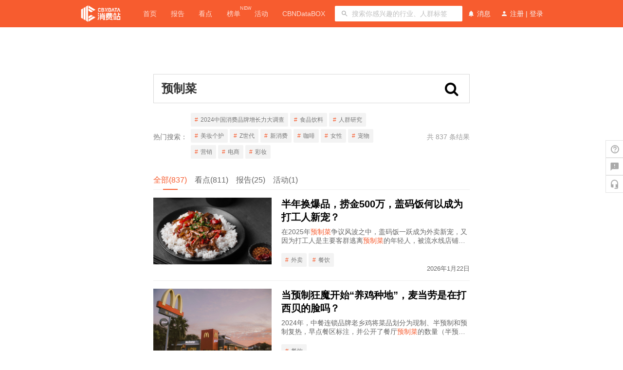

--- FILE ---
content_type: text/html; charset=utf-8
request_url: http://www.cbndata.com/search?query=%E9%A2%84%E5%88%B6%E8%8F%9C
body_size: 11546
content:
<!DOCTYPE html>
<html>
<head>
<meta name="baidu-site-verification" content="I0TEDZZypr" />
<meta name="360-site-verification" content="6e9ecf74c6e69a99fbab5bf7a55df74b" />
<meta name="sogou_site_verification" content="tdEDYELohJ" />
<meta charset="utf-8">
<meta name="viewport" content="width=device-width, initial-scale=1, shrink-to-fit=no">
<meta name="renderer" content="webkit">

          <meta name="title" content="CBNData-第一财经商业数据中心">
          <meta name="description"
            content="第一财经商业数据中心（CBNData）隶属于上海文化广播影视集团（SMG），是国内领先的消费研究机构及数字化增长服务商，致力于洞察消费行业前沿动态，提升企业品牌的运营及决策效率。">
          <meta name="keywords" content="第一财经，cbn，C站，天猫商城，大数据，数据可视化，研究报告，大数据分析工具，数据报告，今日新鲜事，新零售，消费热点，热点新闻，内容营销">
          

            
                
                    

                        <link rel="shortcut icon" href="//assets-oss.cbndata.com/cbndata-web/icon/FhGxuRfNR7HpEjdiwXyP-RUTs4eW.png" type="image/x-icon">
<link rel="apple-touch-icon" href="//assets-oss.cbndata.com/cbndata-web/icon/FhGxuRfNR7HpEjdiwXyP-RUTs4eW.png"/>

                          <title>
                            搜索 | CBNData
                          </title>
                          
  <script>
    function newWindowOpenr(){var e=window.opener;if(e){var b=queryParse();if(b.code&&/^wechat_login/.test(b.state)){var c=e.location.search;var a=_extend({},queryParse(c),b);var d=querySearch(a);e.location.href=e.location.pathname+"?"+d;window.close()}}}function _extend(e,a){var k=Object.getOwnPropertySymbols;var c=Object.prototype.hasOwnProperty;var f=Object.prototype.propertyIsEnumerable;var g;var h=e;var b;for(var l=1;l<arguments.length;l++){g=Object(arguments[l]);for(var j in g){if(c.call(g,j)){h[j]=g[j]}}if(k){b=k(g);for(var d=0;d<b.length;d++){if(f.call(g,b[d])){h[b[d]]=g[b[d]]}}}}return h}function querySearch(c){var a=[];for(var b in c){a.push(b+"="+c[b])}return a.join("&")}function queryParse(d){var a=d||location.search;var c={};if(a){var b=a.slice(1).split("&");b.forEach(function(e){var f=e.split("=");c[f[0]]=f[1]})}return c}newWindowOpenr();
  </script>

                            
                              <script>
                                var _env = "prod";
                                var _isMobile = isMobile();
                                var redirectOrigin = _env === "daily" ? "//m.staging.cbndata.com" : "//m.cbndata.com";
                                if (/\/enterprise/.test(location.pathname) && _isMobile) {
                                  location.href = redirectOrigin + '/about/?type=business_introduction';
                                } else if (_isMobile) { var redirectUrl = redirectOrigin + location.pathname + location.search; window.location.replace(redirectUrl) } function isMobile(a) { if (!a && typeof navigator != "undefined") { a = navigator.userAgent } if (a && a.headers && typeof a.headers["user-agent"] == "string") { a = a.headers["user-agent"] } if (typeof a != "string") { return false } return /(android|bb\d+|meego).+mobile|avantgo|bada\/|blackberry|blazer|compal|elaine|fennec|hiptop|iemobile|ip(hone|od)|iris|kindle|lge |maemo|midp|mmp|mobile.+firefox|netfront|opera m(ob|in)i|palm( os)?|phone|p(ixi|re)\/|plucker|pocket|psp|series(4|6)0|symbian|treo|up\.(browser|link)|vodafone|wap|windows (ce|phone)|xda|xiino/i.test(a) || /1207|6310|6590|3gso|4thp|50[1-6]i|770s|802s|a wa|abac|ac(er|oo|s\-)|ai(ko|rn)|al(av|ca|co)|amoi|an(ex|ny|yw)|aptu|ar(ch|go)|as(te|us)|attw|au(di|\-m|r |s )|avan|be(ck|ll|nq)|bi(lb|rd)|bl(ac|az)|br(e|v)w|bumb|bw\-(n|u)|c55\/|capi|ccwa|cdm\-|cell|chtm|cldc|cmd\-|co(mp|nd)|craw|da(it|ll|ng)|dbte|dc\-s|devi|dica|dmob|do(c|p)o|ds(12|\-d)|el(49|ai)|em(l2|ul)|er(ic|k0)|esl8|ez([4-7]0|os|wa|ze)|fetc|fly(\-|_)|g1 u|g560|gene|gf\-5|g\-mo|go(\.w|od)|gr(ad|un)|haie|hcit|hd\-(m|p|t)|hei\-|hi(pt|ta)|hp( i|ip)|hs\-c|ht(c(\-| |_|a|g|p|s|t)|tp)|hu(aw|tc)|i\-(20|go|ma)|i230|iac( |\-|\/)|ibro|idea|ig01|ikom|im1k|inno|ipaq|iris|ja(t|v)a|jbro|jemu|jigs|kddi|keji|kgt( |\/)|klon|kpt |kwc\-|kyo(c|k)|le(no|xi)|lg( g|\/(k|l|u)|50|54|\-[a-w])|libw|lynx|m1\-w|m3ga|m50\/|ma(te|ui|xo)|mc(01|21|ca)|m\-cr|me(rc|ri)|mi(o8|oa|ts)|mmef|mo(01|02|bi|de|do|t(\-| |o|v)|zz)|mt(50|p1|v )|mwbp|mywa|n10[0-2]|n20[2-3]|n30(0|2)|n50(0|2|5)|n7(0(0|1)|10)|ne((c|m)\-|on|tf|wf|wg|wt)|nok(6|i)|nzph|o2im|op(ti|wv)|oran|owg1|p800|pan(a|d|t)|pdxg|pg(13|\-([1-8]|c))|phil|pire|pl(ay|uc)|pn\-2|po(ck|rt|se)|prox|psio|pt\-g|qa\-a|qc(07|12|21|32|60|\-[2-7]|i\-)|qtek|r380|r600|raks|rim9|ro(ve|zo)|s55\/|sa(ge|ma|mm|ms|ny|va)|sc(01|h\-|oo|p\-)|sdk\/|se(c(\-|0|1)|47|mc|nd|ri)|sgh\-|shar|sie(\-|m)|sk\-0|sl(45|id)|sm(al|ar|b3|it|t5)|so(ft|ny)|sp(01|h\-|v\-|v )|sy(01|mb)|t2(18|50)|t6(00|10|18)|ta(gt|lk)|tcl\-|tdg\-|tel(i|m)|tim\-|t\-mo|to(pl|sh)|ts(70|m\-|m3|m5)|tx\-9|up(\.b|g1|si)|utst|v400|v750|veri|vi(rg|te)|vk(40|5[0-3]|\-v)|vm40|voda|vulc|vx(52|53|60|61|70|80|81|83|85|98)|w3c(\-| )|webc|whit|wi(g |nc|nw)|wmlb|wonu|x700|yas\-|your|zeto|zte\-/i.test(a.substr(0, 4)) };
                              </script>
                              
                                
                                  <script>window.console.log = function () { };</script>
                                  

  
    <link href="/static/css/2-ba735668ad185eb1cd7b.css" rel="stylesheet">
  

  
    <link href="/static/css/0-aa30a0a931ea6061a687.css" rel="stylesheet">
  

  

  

  

  

  

  

  

  

  

  

  

  

  

  

  

  

  

  

  

  

  

  

  

  

  

  

  

  

  

  

  

  

  

  

  

  

  

  

  

  

  

  

  

  

  

  

  

  

  

  

  

  

  

  

  

  

  

  

<!-- fonticon: cbndata-web -->
<link rel="stylesheet" href="//at.alicdn.com/t/font_996041_d2c4w783lkf.css">

<link href="//assets-oss.cbndata.com/font-awesome/4.7.0/font-awesome.min.css" rel="stylesheet">
</head>

<body>
  <div id="root"></div>

  <script>
    window.userInfo = {};
    function getQueryVariable(variable) {
      var query = window.location.search.substring(1);
      var vars = query.split('&');
      for (var i = 0; i < vars.length; i++) {
        var pair = vars[i].split('=');
        if (decodeURIComponent(pair[0]) == variable) {
          return decodeURIComponent(pair[1]);
        }
      }
    }
  </script>
   
  <script type='text/javascript' async defer>
  /** ga **/
  var _vds=_vds||[];window._vds=_vds;(function(){_vds.push(["setAccountId","bbdd5d2ab1ebceb7"]);(function(){var b=document.createElement("script");b.type="text/javascript";b.async=true;b.src=("https:"==document.location.protocol?"https://":"http://")+"dn-growing.qbox.me/vds.js";var a=document.getElementsByTagName("script")[0];a.parentNode.insertBefore(b,a)})()})();
  /** baidu push **/
 (function(){var c=document.createElement("script");var b=window.location.protocol.split(":")[0];c.type="text/javascript";c.async=true;if(b==="https"){c.src="https://zz.bdstatic.com/linksubmit/push.js"}else{c.src="http://push.zhanzhang.baidu.com/push.js"}var a=document.getElementsByTagName("script")[0];a.parentNode.insertBefore(c,a)})();
  /** google **/
  (function(d,e,j,h,f,c,b){d["GoogleAnalyticsObject"]=f;d[f]=d[f]||function(){(d[f].q=d[f].q||[]).push(arguments)},d[f].l=1*new Date();c=e.createElement(j),b=e.getElementsByTagName(j)[0];c.async=1;c.src=h;b.parentNode.insertBefore(c,b)})(window,document,"script","https://www.google-analytics.com/analytics.js","ga");ga("create","UA-66946541-12","auto");
  
  /** baidu **/
   var _hmt=_hmt||[];(function(){var b=document.createElement("script");b.src="https://hm.baidu.com/hm.js?8d5cafbbcfea1e321d4fe41021e86d36";var a=document.getElementsByTagName("script")[0];a.parentNode.insertBefore(b,a)})();
  </script>

  <script async src="https://www.googletagmanager.com/gtag/js?id=UA-66946541-12"></script>

  <script>
    window.dataLayer = window.dataLayer || [];
    function gtag(){dataLayer.push(arguments);}
    gtag('js', new Date());
    gtag('config', 'UA-66946541-12');
  </script>


  <!-- Browsers dynamic load prolyfill -->
  <script src="//cdn-polyfill.cbndata.com/v3/polyfill.js?features=default,es6,es7,Object.entries,Object.keys,Object.values"></script>
  <script src="//at.alicdn.com/t/font_996041_00gtcpvs6nzi6.js"></script>
  <script type="text/javascript" src="https://o.alicdn.com/captcha-frontend/aliyunCaptcha/AliyunCaptcha.js"></script>
  

  
   
  
   
  
   
      <script src="/static/js/app.de1b49c4ad0b1d9dcdd0.js"></script>
    
  
   
      <script src="/static/js/manifest.85ab4468c2a1832f4a3c.js"></script>
    
  
   
      <script src="/static/js/vendor.748179607cf69413c8cb.js"></script>
    
  
   
  
   
  
   
  
   
  
   
  
   
  
   
  
   
  
   
  
   
  
   
  
   
  
   
  
   
  
   
  
   
  
   
  
   
  
   
  
   
  
   
  
   
  
   
  
   
  
   
  
   
  
   
  
   
  
   
  
   
  
   
  
   
  
   
  
   
  
   
  
   
  
   
  
   
  
   
  
   
  
   
  
   
  
   
  
   
  
   
  
   
  
   
  
   
  
   
  
   
  
   
  
   
  
   
  
   
  
   
  
  <script>
    const host = window.location.host;
    const isProd = host === 'www.cbndata.com' || host === 'cbndata.com';
    (function(para) {
      var p = para.sdk_url, n = para.name, w = window, d = document, s = 'script',x = null,y = null;
      if(typeof(w['sensorsDataAnalytic201505']) !== 'undefined') {
          return false;
      }
      w['sensorsDataAnalytic201505'] = n;
      w[n] = w[n] || function(a) {return function() {(w[n]._q = w[n]._q || []).push([a, arguments]);}};
      var ifs = ['track','quick','register','registerPage','registerOnce','trackSignup', 'trackAbtest', 'setProfile','setOnceProfile','appendProfile', 'incrementProfile', 'deleteProfile', 'unsetProfile', 'identify','login','logout','trackLink','clearAllRegister','getAppStatus'];
      for (var i = 0; i < ifs.length; i++) {
        w[n][ifs[i]] = w[n].call(null, ifs[i]);
      }
      if (!w[n]._t) {
        x = d.createElement(s), y = d.getElementsByTagName(s)[0];
        x.async = 1;
        x.src = p;
        x.setAttribute('charset','UTF-8');
        w[n].para = para;
        y.parentNode.insertBefore(x, y);
      }
    })({
      sdk_url: ' https://assets-oss.cbndata.com/sensors/sensorsdata.min.js',
      name: 'sensors',
      server_url: isProd ? 'https://s.cbndata.com/sa?project=production' : 'https://s.cbndata.com/sa'
    });
    // 埋点-公共属性
    const isLogin = !!localStorage.getItem('authorization');
    sensors.registerPage({
      platform: 'pc', //	平台类型
      productTitle: '消费站', //	产品名称
      isLogin: isLogin, //	是否登录
      userType: 'common', //	用户类型
    });

    // 埋点-关联用户id
    if (window.userInfo && window.userInfo.id) {
      sensors.login(window.userInfo.id);
    }

    // 全埋点：自动收集页面浏览事件，以及设置初始来源。
    sensors.quick('autoTrack');

    // 埋点-短信曝光
    if (getQueryVariable('utm_source') === 'duanxin') {
      sensors.track('smsClick', {
        linkUrl: window.location.href, //	链接URL
      });
    }

    // 埋点-邮件曝光
    if (getQueryVariable('utm_source') === 'EDM') {
      sensors.track('emailClick', {
        businessType: '消费站', //	业务类型
        linkUrl: window.location.href, //	链接URL
      });
    }

  </script>
</body>
</html>


--- FILE ---
content_type: text/plain
request_url: https://cookie.pingxx.com/?puid=9kDw2mfUgHO0tOrFTMaQigMUJASZSOJC
body_size: 37
content:
{"status": 1, "msg": "Successfully!"}